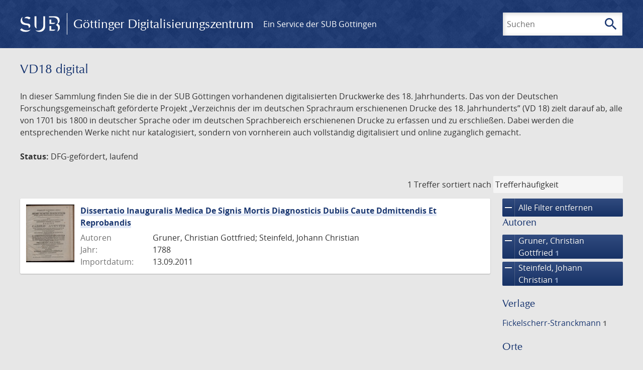

--- FILE ---
content_type: text/html; charset=UTF-8
request_url: https://images.sub.uni-goettingen.de/collection/vd18.digital?filter%5B0%5D%5Bdc%5D=vd18.digital&filter%5B1%5D%5Bfacet_creator_personal%5D=Steinfeld,%20Johann%20Christian&filter%5B2%5D%5Bfacet_creator_personal%5D=Gruner,%20Christian%20Gottfried&page=1
body_size: 4800
content:
<!DOCTYPE html>
<html class="root" lang="de">
<head>
    <meta charset="UTF-8"/>
<meta name="viewport" content="width=device-width, initial-scale=1">
<title>VD18 digital - GDZ - Göttinger Digitalisierungszentrum</title>
<link rel="icon" type="image/x-icon" href="/favicon.ico"/>
<link rel="alternate" type="application/atom+xml" title="Atom-Feed" href="https://images.sub.uni-goettingen.de/feed/atom" />
<link rel="alternate" type="application/rss+xml" title="RSS-Feed" href="https://images.sub.uni-goettingen.de/feed/rss" />
<meta property="og:title" content="VD18 digital - GDZ - Göttinger Digitalisierungszentrum" />
<meta property="og:type" content="website" />
            <link rel="stylesheet" href="/build/app.37fdcb1a.css">
    </head>
<body class="site">

<header class="header" data-role="header">
    <div class="header_inner">
        <div class="header_main" role="banner">
            <a class="header_logo" href="/">
                <img src="/images/sub-logo.svg" alt="SUB" title="Staats- und Universitätsbibliothek Göttingen">
                <span class="header_title -long">Göttinger Digitalisierungszentrum</span>
                <span class="header_title -short">GDZ</span>
            </a>
            <div class="header_secondary">
                <a href="https://www.sub.uni-goettingen.de">
                    Ein Service der SUB Göttingen
                </a>
            </div>
        </div>

        <ul class="header_nav">
                                    <li class="header_nav-item">
                <button class="header_search-toggle">
                    <i class="icon">search</i>
                    Suchen
                </button>
            </li>
        </ul>

        
<div class="search">
    <form name="search" method="get" action="/suche" class="search_form -visible" role="search">
    <input type="text" id="search_q" name="search[q]" required="required" class="search_input" size="32" placeholder="Suchen" />
    <button type="submit" class="search_submit" name="search_submit">
        <i class="icon">search</i>
        <span class="sr-only">Suchen</span>
    </button>
    <div class="search_popup">
        <div class="search_content -visible">
                            <ul class="search_list">
                            <li class="search_item"><input type="radio" id="search_searchScope_0" name="search[searchScope]" required="required" class="search_radio" value="all" /><label class="search_label required" for="search_searchScope_0">In allen Dokumenten</label></li>
            <li class="search_item"><input type="radio" id="search_searchScope_1" name="search[searchScope]" required="required" class="search_radio" value="vd18.digital" checked="checked" /><label class="search_label required" for="search_searchScope_1">In der Sammlung: VD18 digital</label></li>
    
                </ul>
                <hr class="search_separator">
                        <p>Durchsuche</p>
            <ul class="search_list">
                        <li class="search_item"><input type="radio" id="search_searchType_0" name="search[searchType]" required="required" class="search_radio" value="metadata" checked="checked" /><label class="search_label required" for="search_searchType_0">Metadaten</label></li>
            <li class="search_item"><input type="radio" id="search_searchType_1" name="search[searchType]" required="required" class="search_radio" value="fulltext" /><label class="search_label required" for="search_searchType_1">Volltext</label></li>
            <li class="search_item"><input type="radio" id="search_searchType_2" name="search[searchType]" required="required" class="search_radio" value="default" /><label class="search_label required" for="search_searchType_2">Metadaten und Volltext</label></li>
    
            </ul>
            <p>
                <a href="/search/advanced/">Erweiterte Suche</a>
            </p>
            <button class="search_close" title="Schließen">
                <i class="icon">close</i>
                <span class="sr-only">Schließen</span>
            </button>
        </div>
    </div>
    <input type="hidden" id="search_collection" name="search[collection]" value="vd18.digital" />
    </form>
</div>

    </div>
</header>

<div class="site_wrap">
    <div class="content">
            
    <div class="collections_above">
        <header class="collections_header">
            <h1 class="collections_title">VD18 digital</h1>
        </header>

                    <p>In dieser Sammlung finden Sie die in der SUB Göttingen vorhandenen digitalisierten Druckwerke des 18. Jahrhunderts. Das von der Deutschen Forschungsgemeinschaft geförderte Projekt „Verzeichnis der im deutschen Sprachraum erschienenen Drucke des 18. Jahrhunderts” (VD 18) zielt darauf ab, alle von 1701 bis 1800 in deutscher Sprache oder im deutschen Sprachbereich erschienenen Drucke zu erfassen und zu erschließen. Dabei werden die entsprechenden Werke nicht nur katalogisiert, sondern von vornherein auch vollständig digitalisiert und online zugänglich gemacht.</p>
<p><strong>Status:</strong> DFG-gefördert, laufend</p>
            </div>
                    <div class="navigation -top">
    <div class="find_aside">
        <span class="find_count">1 Treffer</span>
        <span class="find_sort">
                
    <label for="sort">sortiert nach</label>
    <select class="find_sort-order" id="sort">
        <option value="score-desc" selected>Trefferhäufigkeit</option>
        <option value="bycreator-asc" >Autor aufsteigend</option>
        <option value="bycreator-desc" >Autor absteigend</option>
        <option value="year_publish-asc" >Jahr aufsteigend</option>
        <option value="year_publish-desc" >Jahr absteigend</option>
        <option value="date_indexed-asc" >Importdatum aufsteigend</option>
        <option value="date_indexed-desc" >Importdatum absteigend</option>
        <option value="bytitle-asc" >Titel aufsteigend</option>
        <option value="bytitle-desc" >Titel absteigend</option>
        <option value="date_modified-asc" >Änderungsdatum aufsteigend</option>
        <option value="date_modified-desc" >Änderungsdatum absteigend</option>
            </select>
</span>
    </div>
        

</div>

        <div class="result">

                            <section class="facets">
                    
<div class="facets_header">
    <button class="facets_toggle -show">Filter anzeigen</button>
    <button class="facets_toggle -hide hidden">Filter ausblenden</button>
</div>

<div class="facets_body">
                    <a class="facets_remove" href="/collection/vd18.digital?page=1">
            <i class="icon">remove</i>
            Alle Filter entfernen
        </a>
    
                                                                                                                                                
        <article class="facet">
                        
            <h2>Autoren</h2>

            <ol class="facet_list">
                                                                                                                                        <li class="facet_item">
                                                                                                                                                                                                                                                                                                                                                                                                                                                        <a class="facet_link -remove" href="/collection/vd18.digital?filter%5B0%5D%5Bdc%5D=vd18.digital&amp;filter%5B1%5D%5Bfacet_creator_personal%5D=Steinfeld,%20Johann%20Christian&amp;page=1" title="Filter entfernen: Autor ist „Gruner, Christian Gottfried“">
                                    <i class="icon">remove</i>
                                    Gruner, Christian Gottfried&nbsp;<span class="facet_count">1</span>
                                </a>
                            </li>
                                                                                                <li class="facet_item">
                                                                                                                                                                                                                                                                                                                                                                                                                                                        <a class="facet_link -remove" href="/collection/vd18.digital?filter%5B0%5D%5Bdc%5D=vd18.digital&amp;filter%5B1%5D%5Bfacet_creator_personal%5D=Gruner,%20Christian%20Gottfried&amp;page=1" title="Filter entfernen: Autor ist „Steinfeld, Johann Christian“">
                                    <i class="icon">remove</i>
                                    Steinfeld, Johann Christian&nbsp;<span class="facet_count">1</span>
                                </a>
                            </li>
                                                                                                                                                                                    </ol>

                            <button class="facet_list-toggle -expand">
                    <i class="icon">expand_more</i>
                    Mehr anzeigen
                </button>

                <button class="facet_list-toggle -collapse">
                    <i class="icon">expand_less</i>
                    Weniger anzeigen
                </button>
                    </article>
                                                                                                
        <article class="facet">
                        
            <h2>Verlage</h2>

            <ol class="facet_list">
                                                                                                                                                                                                        <li class="facet_item">
                                                                                                <a class="facet_link" href="/collection/vd18.digital?filter%5B0%5D%5Bdc%5D=vd18.digital&amp;filter%5B1%5D%5Bfacet_creator_personal%5D=Steinfeld,%20Johann%20Christian&amp;filter%5B2%5D%5Bfacet_creator_personal%5D=Gruner,%20Christian%20Gottfried&amp;filter%5B3%5D%5Bfacet_publisher%5D=Fickelscherr-Stranckmann" title="Filter hinzufügen: Verlag ist „Fickelscherr-Stranckmann“">
                                    Fickelscherr-Stranckmann&nbsp;<span class="facet_count">1</span>
                                </a>
                            </li>
                                                                        </ol>

                            <button class="facet_list-toggle -expand">
                    <i class="icon">expand_more</i>
                    Mehr anzeigen
                </button>

                <button class="facet_list-toggle -collapse">
                    <i class="icon">expand_less</i>
                    Weniger anzeigen
                </button>
                    </article>
                                                                                                
        <article class="facet">
                        
            <h2>Orte</h2>

            <ol class="facet_list">
                                                                                                                                                                                                        <li class="facet_item">
                                                                                                <a class="facet_link" href="/collection/vd18.digital?filter%5B0%5D%5Bdc%5D=vd18.digital&amp;filter%5B1%5D%5Bfacet_creator_personal%5D=Steinfeld,%20Johann%20Christian&amp;filter%5B2%5D%5Bfacet_creator_personal%5D=Gruner,%20Christian%20Gottfried&amp;filter%5B3%5D%5Bfacet_place_publish%5D=Ienae" title="Filter hinzufügen: Ort ist „Ienae“">
                                    Ienae&nbsp;<span class="facet_count">1</span>
                                </a>
                            </li>
                                                                        </ol>

                            <button class="facet_list-toggle -expand">
                    <i class="icon">expand_more</i>
                    Mehr anzeigen
                </button>

                <button class="facet_list-toggle -collapse">
                    <i class="icon">expand_less</i>
                    Weniger anzeigen
                </button>
                    </article>
                                                                                                
        <article class="facet">
                        
            <h2>Jahre</h2>

            <ol class="facet_list">
                                                                                                                                    </ol>

                                                            <div
                    class="facet_histogram"
                    data-years='[[1788,1]]'
                >
                </div>
                <form class="facet_year">
                    <input
                        type="number"
                        class="facet_year-input"
                        min="0"
                        max="9999"
                        placeholder="Jahr"
                        value=""
                    >
                    bis
                    <input
                        type="number"
                        class="facet_year-input"
                        min="0"
                        max="9999"
                        placeholder="Jahr"
                        value=""
                    >
                    <button type="submit" class="facet_year-submit">
                        <i class="icon">keyboard_arrow_right</i>
                        <span class="sr-only">Suche einschränken</span>
                    </button>
                </form>
                    </article>
                                                                                                                            
        <article class="facet">
                        
            <h2>Sammlungen</h2>

            <ol class="facet_list">
                                                                                                                                        <li class="facet_item">
                                                                                                                                                                                                                                                                                                                                                                                                                                                        <a class="facet_link -remove" href="/collection/vd18.digital?filter%5B0%5D%5Bfacet_creator_personal%5D=Steinfeld,%20Johann%20Christian&amp;filter%5B1%5D%5Bfacet_creator_personal%5D=Gruner,%20Christian%20Gottfried&amp;page=1" title="Filter entfernen: Sammlung ist „VD18 digital“">
                                    <i class="icon">remove</i>
                                    VD18 digital&nbsp;<span class="facet_count">1</span>
                                </a>
                            </li>
                                                                                                                                        </ol>

                            <button class="facet_list-toggle -expand">
                    <i class="icon">expand_more</i>
                    Mehr anzeigen
                </button>

                <button class="facet_list-toggle -collapse">
                    <i class="icon">expand_less</i>
                    Weniger anzeigen
                </button>
                    </article>
            </div>
                </section>
            
            <ol class="result_list" start="1">
                
                                        <li class="result_item">
    <article class="result_wrap">
        <div class="result_left">
                                                    
                            <a class="result_thumbnail" href="/id/PPN667690212?origin=/collection/vd18.digital?filter%255B0%255D%255Bdc%255D%3Dvd18.digital%26filter%255B1%255D%255Bfacet_creator_personal%255D%3DSteinfeld%252C%2520Johann%2520Christian%26filter%255B2%255D%255Bfacet_creator_personal%255D%3DGruner%252C%2520Christian%2520Gottfried%26page%3D1&amp;collection=vd18.digital">
                    <img src="https://images.sub.uni-goettingen.de/iiif/image/gdz:PPN667690212:00000001/full/96,/0/default.jpg" alt="">
                </a>
                    </div>

        <div class="result_metadata">
            <h2 class="result_title">
                <a class="result_link" title="Dissertatio Inauguralis Medica De Signis Mortis Diagnosticis Dubiis Caute Ddmittendis Et Reprobandis" href="/id/PPN667690212?origin=/collection/vd18.digital?filter%255B0%255D%255Bdc%255D%3Dvd18.digital%26filter%255B1%255D%255Bfacet_creator_personal%255D%3DSteinfeld%252C%2520Johann%2520Christian%26filter%255B2%255D%255Bfacet_creator_personal%255D%3DGruner%252C%2520Christian%2520Gottfried%26page%3D1&amp;collection=vd18.digital">Dissertatio Inauguralis Medica De Signis Mortis Diagnosticis Dubiis Caute Ddmittendis Et Reprobandis</a>
                <button class="result_title-toggle -expand">
                    <i class="icon">expand_more</i>
                    Ganzen Titel anzeigen
                </button>
                <button class="result_title-toggle -collapse">
                    <i class="icon">expand_less</i>
                    Titel verkleinern
                </button>
            </h2>

                        
            <dl class="result_info">
                                    <dt>Autoren</dt>
                    <dd>
                                                    Gruner, Christian Gottfried;                                                     Steinfeld, Johann Christian                                            </dd>
                                                    <dt>Jahr:</dt>
                    <dd>
                        1788
                    </dd>
                
                <dt>Importdatum:</dt>
                <dd>
                    13.09.2011
                </dd>
            </dl>
                    </div>
    </article>
</li>
                            </ol>
        </div>
        <div class="navigation -bottom">
            

        </div>
        </div>

    <div class="footer">
    <div class="footer_left">
        <ul>
            <li>
                <a href="/site/help">Hilfe zur Suche</a>
            </li>
            <li>
                <a href="/site/contact">Kontakt</a>
            </li>
            <li>
                <a href="/site/imprint">Impressum</a>
            </li>
            <li>
                <a href="/site/privacy">Datenschutz</a>
            </li>
        </ul>
    </div>
    <div class="footer_right">
        <ul>
            <li>
                <a href="/feedback/">Feedback</a>
            </li>
            <li>
                <a href="/feed/rss">RSS-Feed</a>
                <a class="link_mastodon" rel="me" href="https://openbiblio.social/@just_scanned">Mastodon</a>
            </li>
        </ul>
    </div>
</div>
</div>

<div class="colophon">
    <div class="colophon_inner">
        <div class="colophon_above">
            <h6>Just scanned</h6>
            <hx:include src="/_fragment?_hash=qq5aKfNLiqg%2B3yF7tHm%2B0P3mXbWUqmuExD%2Fa42eR3ZM%3D&amp;_path=_format%3Dhtml%26_locale%3Dde%26_controller%3DApp%255CController%255CDocumentController%253A%253AjustScanned"></hx:include>
        </div>
        <div class="colophon_links">
            <div class="colophon_column">
                <h6><a href="https://www.zvdd.de" rel="noreferrer" title="ZVDD - Zentrales Verzeichnis digitalisierter Drucke"
                    target="_blank" class="external-link-new-window">ZVDD - Zentrales Verzeichnis digitalisierter
                        Drucke</a></h6>
                <p class="colophon-copy">Ist Ihr gesuchtes Werk noch nicht in unserem digitalen Bestand? Dann probieren Sie es doch in unserem ZVDD Portal, das mehr als 1.600.000 bundesweit digitalisierte Werke nachweist.</p>
            </div>
            <div class="colophon_column">
                <h6><a href="https://www.sub.uni-goettingen.de/spenden-foerdern/digiwunschbuch/" rel="noreferrer" title="DigiWunschbuch" target="_blank"
                    class="external-link-new-window">DigiWunschbuch</a></h6>
                <p class="colophon-copy">Die Niedersächsische Staats- und Universitätsbibliothek Göttingen (SUB) bietet mit dem Service „DigiWunschbuch” die Möglichkeit, Patenschaften für die Digitalisierung von Büchern zu übernehmen.
                Übernehmen Sie die Patenschaft für die Digitalisierung Ihres Wunschbuches.</p>

            </div>
            <div class="colophon_column">
                <h6><a href="http://www.gutenbergdigital.de/" rel="noreferrer" title="Gutenberg Digital" target="_blank"
                    class="external-link-new-window">Gutenberg Digital</a></h6>
                <p class="colophon-copy">Besuchen Sie das Faksimile der Göttinger Gutenberg Bibel.</p>
            </div>
        </div>
    </div>

    <div class="colophon_top-link">
        <a title="Zurück zum Seitenanfang" href="#top">
            <i class="icon">keyboard_arrow_up</i>
            <span class="sr-only">Zurück zum Seitenanfang</span>
        </a>
    </div>
</div>

  <script src="/build/runtime.68cbd603.js"></script><script src="/build/app.6fd6ece5.js"></script>
<script src="//matomo.gwdg.de/matomo.js" type="text/javascript"></script>
<script type="text/javascript">
  try {
    var matomoTracker = Piwik.getTracker("//matomo.gwdg.de/matomo.php", 143);
    matomoTracker.enableLinkTracking();
    matomoTracker.setDomains(["gdz.sub.uni-goettingen.de", "gdz-srv1.sub.uni-goettingen.de", "resolver.sub.uni-goettingen.de"]);
    matomoTracker.trackGoal(1);
    matomoTracker.setDownloadClasses(["pdfdownload"]);
    matomoTracker.trackPageView();
  } catch (err) {
}
</script>
</body>


--- FILE ---
content_type: text/html; charset=UTF-8
request_url: https://images.sub.uni-goettingen.de/_fragment?_hash=qq5aKfNLiqg%2B3yF7tHm%2B0P3mXbWUqmuExD%2Fa42eR3ZM%3D&_path=_format%3Dhtml%26_locale%3Dde%26_controller%3DApp%255CController%255CDocumentController%253A%253AjustScanned
body_size: 261
content:
<div class="just-scanned">
            <a href="/id/PPN1926863658">
            <img class="just-scanned_image"
                 src="https://images.sub.uni-goettingen.de/iiif/image/gdz:PPN1926863658:00000001/full/96,/0/default.jpg"
                 alt=""
            >
        </a>
        <div class="just-scanned_content">
        <a class="just-scanned_title" href="/id/PPN1926863658">
            Epicteti Quae supersunt Dissertationes Ab Arriano Collectae: Enchiridio Fragmentisque in fine adjectis. Recensuit Notisque illustravit Joannes Uptonus
        </a>
                    <span class="just-scanned_author">Autor:
                                    Epictetus,                            </span>
            </div>
</div>
